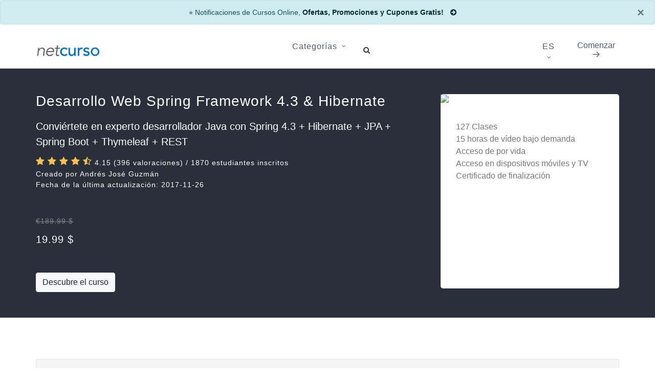

--- FILE ---
content_type: text/html; charset=UTF-8
request_url: https://netcurso.net/curso-spring-framework-4
body_size: 16447
content:

<!DOCTYPE html>
<html dir="ltr" lang="es">

<head>

	<meta http-equiv="content-type" content="text/html; charset=utf-8" />

	<meta name="title" content="Desarrollo Web Spring Framework 4.3 & Hibernate">
	<meta name="description" content="Conviértete en experto desarrollador Java con Spring 4.3 + Hibernate + JPA + Spring Boot + Thymeleaf + REST">

	<!-- Open Graph para Facebook -->
	<meta property="og:title" content="Desarrollo Web Spring Framework 4.3 & Hibernate">
	<meta property="og:url" content="https://netcurso.net/curso-spring-framework-4">
	<meta property="og:description" content="Conviértete en experto desarrollador Java con Spring 4.3 + Hibernate + JPA + Spring Boot + Thymeleaf + REST">
	<meta property="og:image" content="https://img-c.udemycdn.com/course/480x270/1185096_473e_4.jpg?Expires=1621693873&Signature=Np5rfvviQC~YpEVVoWJdVNMzc75NTjsBHvLudkNYkrkT6meMf2BWewLCTvfQZHb0p34HuXN118Qap4pM17EM3WVlNCQ6iPmuKICeoTC1MvAVERuIfwCzFLa8HMht3V1yPNbEA-x~HSl~D8RLK7OU0U2vSCK-9bTxuklut786vbQoslh3fmo1rWRaKUnXZiHQRy~g7broyfkAP5hs0UwfZd6eizyeBPiP-Xe4hSZfEdmwrNUoMBrrrl39VqAaaF1YJ8k8DsHyp6DIsKmIv9PvNobCs~FO4sWoo2FP006J37uzYEZjx6CkC8R8jHp3KvFskE5xF5VEXGvA2OitFF4CQg__&Key-Pair-Id=APKAITJV77WS5ZT7262A">
	<meta property="og:type" content="product">
	<meta property="og:site_name" content="Netcurso">
	<meta property="og:locale" content="es_ES">
	<meta property="product:price:amount" content="19.99">
	<meta property="product:price:currency" content="$">

	<!-- Marcado JSON-LD generado por el Asistente para el marcado de datos estructurados de Google. -->
	<script type="application/ld+json">
	{
	  "@context" : "http://schema.org",
	  "@type" : "Product",
	  "name" : "Desarrollo Web Spring Framework 4.3 & Hibernate",
	  "image" : "https://img-c.udemycdn.com/course/480x270/1185096_473e_4.jpg?Expires=1621693873&Signature=Np5rfvviQC~YpEVVoWJdVNMzc75NTjsBHvLudkNYkrkT6meMf2BWewLCTvfQZHb0p34HuXN118Qap4pM17EM3WVlNCQ6iPmuKICeoTC1MvAVERuIfwCzFLa8HMht3V1yPNbEA-x~HSl~D8RLK7OU0U2vSCK-9bTxuklut786vbQoslh3fmo1rWRaKUnXZiHQRy~g7broyfkAP5hs0UwfZd6eizyeBPiP-Xe4hSZfEdmwrNUoMBrrrl39VqAaaF1YJ8k8DsHyp6DIsKmIv9PvNobCs~FO4sWoo2FP006J37uzYEZjx6CkC8R8jHp3KvFskE5xF5VEXGvA2OitFF4CQg__&Key-Pair-Id=APKAITJV77WS5ZT7262A",
	  "description" : "Conviértete en experto desarrollador Java con Spring 4.3 + Hibernate + JPA + Spring Boot + Thymeleaf + REST",
	  "sku": "11324074",
  	  "mpn": "11324074",
	  "url" : "https://netcurso.net/curso-spring-framework-4",
	  "brand" : {
	    "@type" : "Brand",
	    "name" : "Andrés José Guzmán"
	  },
	  "offers" : {
	    "@type" : "Offer",
	    "price" : "19.99",
	    "url" :"https://netcurso.net/curso-spring-framework-4",
	    "availability" : "InStoreOnly",
	    "priceCurrency" : "$",
	    "priceValidUntil" : "2021-12-31"
	  },
	  "review" : {
	    "@type" : "Review",
	    "author" : {
	      "@type" : "Person",
	      "name" : "Andrés José Guzmán"
	    },
	    "reviewRating" : {
	      "@type" : "Rating",
	      "ratingValue" : "4.15",
	      "bestRating": "5",
	      "worstRating": "1"
	    }
	   },
	    "aggregateRating": {
	      "@type": "AggregateRating",
	      "ratingValue": "4.15",
	      "reviewCount": "396"
	    }
	}
	</script>

	<link rel="canonical" href="https://netcurso.net/curso-spring-framework-4">

		<!-- METADATO GOOGLE -->
	<meta name="google-site-verification" content="UUUrzelLiP4SdZhGBmoppXRIQAsM8KVCpMvg9Ibo0ZI" />
	
	<!-- Stylesheets
	============================================= -->
	<link href="//fonts.googleapis.com/css?family=Lato:300,400,400italic,600,700|Raleway:300,400,500,600,700|Crete+Round:400italic" rel="stylesheet" type="text/css" />
	<link rel="stylesheet" href="//files.netcurso.net/css/bootstrap.css" type="text/css" />
	<link rel="stylesheet" href="//files.netcurso.net/css/style.css" type="text/css" />
	<link rel="stylesheet" href="//files.netcurso.net/css/dark.css" type="text/css" />

	<!-- Home Demo Specific Stylesheet -->
	<link rel="stylesheet" href="//files.netcurso.net/css/interior-design.css" type="text/css" />

	<!-- Pet Demo Specific Stylesheet -->
	<link rel="stylesheet" href="//files.netcurso.net/css/pet.css" type="text/css" />

	<!-- Style Personalizados -->	
	<link rel="stylesheet" href="https://netcurso.net/css/22.css" type="text/css" />

	<link rel="stylesheet" href="https://netcurso.net/css/font-icons.css" type="text/css" />
	<link rel="stylesheet" href="//netcurso.net/css/font-icons.css" type="text/css" />
	<link rel="stylesheet" href="//files.netcurso.net/css/animate.css" type="text/css" />
	<link rel="stylesheet" href="//files.netcurso.net/css/magnific-popup.css" type="text/css" />

	<!-- Reader's Blog Demo Specific Fonts -->
	<link rel="stylesheet" href="//files.netcurso.net/css/fonts.css" type="text/css" />

	<link rel="stylesheet" href="//files.netcurso.net/css/responsive.css" type="text/css" />
	<meta name="viewport" content="width=device-width, initial-scale=1" />

	<link rel="stylesheet" href="//netcurso.net/colors.php?color=1c85e8" type="text/css" />

	<link rel="icon" type="image/png" href="//files.netcurso.net/images/favicon.png">


	<!-- Facebook Pixel Code -->
	<!-- <script async>
	  !function(f,b,e,v,n,t,s)
	  {if(f.fbq)return;n=f.fbq=function(){n.callMethod?
	  n.callMethod.apply(n,arguments):n.queue.push(arguments)};
	  if(!f._fbq)f._fbq=n;n.push=n;n.loaded=!0;n.version='2.0';
	  n.queue=[];t=b.createElement(e);t.async=!0;
	  t.src=v;s=b.getElementsByTagName(e)[0];
	  s.parentNode.insertBefore(t,s)}(window, document,'script',
	  'https://connect.facebook.net/en_US/fbevents.js');
	  fbq('init', '311392643068812');
	  fbq('track', 'PageView');
	</script>
	<noscript><img height="1" width="1" style="display:none"
	  src="https://www.facebook.com/tr?id=311392643068812&ev=PageView&noscript=1"
	/></noscript> -->
	<!-- End Facebook Pixel Code -->

	<!-- Cloudflare Web Analytics <script defer src='https://static.cloudflareinsights.com/beacon.min.js' data-cf-beacon='{"token": "61224cf4c6bc41edabc3eae460377b55"}'></script>End Cloudflare Web Analytics -->

	
	<!-- OFERTA -->
	<div id="cajaofertas"></div> 



	<!-- Document Title
	============================================= -->
	<title>Desarrollo Web Spring Framework 4.3 & Hibernate | Netcurso</title>

</head>

<body class="stretched side-push-panel" data-loader="8">

	
<div id="side-panel">

	<div id="side-panel-trigger-close" class="side-panel-trigger"><a href="#"><i class="icon-line-cross"></i></a></div>

	<div class="side-panel-wrap">

		<div class="widget clearfix">

			<h4 class="t300">Estudiantes nuevos<br>ingresar aquí:</h4>

			<center><img style="height: 50px;" src="//files.netcurso.net/images/u-udemy.png" alt="netcurso y udemy"></center>
			<br>
			
			<a href="https://click.linksynergy.com/deeplink?id=re1xT8rhYck&mid=39197&murl=https%3A%2F%2Fwww.udemy.com%2Fjoin%2Flogin-popup%2F" class="button button-rounded t400 btn-block center si-colored noleftmargin si-facebook" target="_blank">Udemy</a>

			<br>
			
			<div class="line line-sm"></div>
			<br>

			<center><img style="height: 25px;" src="//files.netcurso.net/images/domestika-logo.jpg" alt="netcurso y domestika"></center>
			<br>
			
			<a href="https://netcurso.net/domestika" class="button button-rounded t400 btn-block center si-colored noleftmargin si-facebook">Domestika</a>

			<br>
			
			<div class="line line-sm"></div>

			<h4 class="t300">Plataforma vieja de<br>Netcurso:</h4>

			<a href="//panel.netcurso.net/login" target="_blank" class="button button-rounded t400 btn-block center button-white button-light noleftmargin">Login</a>

		</div>

	</div>

</div>

	<!-- Document Wrapper
	============================================= -->
	<div id="wrapper" class="clearfix">

		<!-- Header
		============================================= -->
		<header id="header">

			
<div id="header-wrap">

	<div class="container clearfix">

		<div id="primary-menu-trigger"><i class="icon-reorder"></i></div>

		<div class="row justify-content-xl-between justify-content-lg-between clearfix">

			<div class="col-lg-2 col-12 d-flex align-self-center">
				<!-- Logo
				============================================= -->
				<div id="logo">
					<a href="//netcurso.net/" class="standard-logo"><img src="//files.netcurso.net/images/logo_nc.png" alt="logo netcurso"></a>
					<a href="//netcurso.net/" class="retina-logo"><img src="//files.netcurso.net/images/logo_nc2x.png" alt="logo netcurso"></a>
				</div><!-- #logo end -->

			</div>

			<div class="col-lg-8 col-12 d-xl-flex d-lg-flex justify-content-xl-center justify-content-lg-center">
				<!-- Primary Navigation
				============================================= -->
				<nav id="primary-menu" class="with-arrows fnone clearfix">

					<ul>
						<!--<li class="current"><a href="#"><div>Inicio</div></a></li>-->
						<li class=""><a href="#"><div>Categorías</div></a>
							<ul>
								<li><a href="//netcurso.net/categorias?id=9&cat=Desarrollo Personal&p=1"><div>Desarrollo Personal</div></a></li>
								<li><a href="//netcurso.net/categorias?id=1&cat=Diseño&p=1"><div>Diseño</div></a></li>
								<li><a href="//netcurso.net/categorias?id=11&cat=Enseñanzas y Académicas&p=1"><div>Enseñanzas y Académicas</div></a></li>
								<li><a href="//netcurso.net/categorias?id=5&cat=Estilo de Vida&p=1"><div>Estilo de Vida</div></a></li>
								<li><a href="//netcurso.net/categorias?id=10&cat=Fotografía&p=1"><div>Fotografía</div></a></li>
								<li><a href="//netcurso.net/categorias?id=4&cat=Informática y Software&p=1"><div>Informática y Software</div></a></li>
								<li><a href="//netcurso.net/categorias?id=6&cat=Marketing&p=1"><div>Marketing</div></a></li>
								<li><a href="//netcurso.net/categorias?id=7&cat=Música&p=1"><div>Música</div></a></li>
								<li><a href="//netcurso.net/categorias?id=0&cat=Negocios&p=1"><div>Negocios</div></a></li>
								<li><a href="//netcurso.net/categorias?id=8&cat=Oficina y Productividad&p=1"><div>Oficina y Productividad</div></a></li>
								<li><a href="//netcurso.net/categorias?id=2&cat=Programación&p=1"><div>Programación</div></a></li>
								<li><a href="//netcurso.net/categorias?id=3&cat=Salud y Fitness&p=1"><div>Salud y Fitness</div></a></li>
							</ul>
						</li>
						<!--<<li class=""><a href="//netcurso.net/nosotros"><div>Nosotros</div></a></li>
						<li class=""><a href="//netcurso.net/faqs"><div>FAQs</div></a></li>
						li class=""><a href="//netcurso.net/blog"><div>Blog</div></a></li>
						<li class=""><a href="//netcurso.net/contacto"><div>Contacto</div></a></li>-->
						<!--<li class=""><a href="coursera/"><div class="text-primary">Coursera</div></a></li>
						<li class=""><a href="domestika/"><div class="text-danger">Domestika</div></a></li>-->
					</ul>

					<!-- Top Search
					============================================= -->
					<div id="top-search" class="d-none d-lg-block">
						<a href="#" id="top-search-trigger"><i class="icon-search3"></i><i class="icon-line-cross"></i></a>
						<form action="buscar" method="get">
							<input type="text" name="nombrec" class="typeahead form-control" value="" placeholder="Buscar un curso..">
							<input type="hidden" name="pagina" value="1">
							<input type="submit" name="bsearch" class="hidden">
						</form>
					</div><!-- #top-search end -->

				</nav><!-- #primary-menu end -->
			</div>

			<div class="col-lg-2 d-none d-lg-inline-flex d-xl-inline-flex justify-content-end nomargin">
				<nav id="primary-menu" class="with-arrows fnone clearfix">
					<ul>
						<li><a href="#"><div>ES</div></a>
							<ul>
								<li><a href="en/"><img src="//files.netcurso.net/images/icons/flags/usa.png" alt="usa"> EN</a></li>
								<li><a href="fr/"><img src="//files.netcurso.net/images/icons/flags/french.png" alt="French"> FR</a></li>
								<li><a href="it/"><img src="//files.netcurso.net/images/icons/flags/italian.png" alt="Italian"> IT</a></li>
								<li><a href="de/"><img src="//files.netcurso.net/images/icons/flags/german.png" alt="German"> DE</a></li>
								<li><a href="pt/"><img src="//files.netcurso.net/images/icons/flags/portugal.png" alt="portugal"> PT</a></li>
								<li><a href="tr/"><img src="//files.netcurso.net/images/icons/flags/turky.png" alt="portugal"> TR</a></li>
								<li><a href="ja/"><img src="//files.netcurso.net/images/icons/flags/japon.png" alt="japon"> JA</a></li>
							</ul>
						</li>
					</ul>
				</nav>
				<!-- Top Search
				============================================= -->
				<div id="side-panel-trigger" class="side-panel-trigger">
					<a href="#" class="d-block d-lg-none"><i class="icon-line-lock"></i></a>
					<a href="#" class="d-none d-lg-block">Comenzar <i class="icon-line-arrow-right"></i></a>
				</div><!-- #top-search end -->
			</div>
			<a href="#" class="d-block d-lg-none mobile-side-panel side-panel-trigger"><i class="icon-line-arrow-right"></i></a>
		</div>
	</div>

</div>
			<style>
				.descri p {
					font-size: 18px;
					line-height: 0;

				}
			</style>

		</header><!-- #header end -->

		<!-- Page Title
		============================================= -->
		<section id="page-title" style="background: linear-gradient(#29303B, #29303B, #29303B); padding: 50px 0 0 0; color: white">

			<div class="container clearfix">
				<div class="col_two_third">
					<h1 class="t400 nott" style="color: white" >Desarrollo Web Spring Framework 4.3 & Hibernate</h1>
					<h2 class="t300 nott" style="color: white; font-size: 20px; margin-top: 20px; margin-bottom: 10px;">Conviértete en experto desarrollador Java con Spring 4.3 + Hibernate + JPA + Spring Boot + Thymeleaf + REST</h2>
					<div class="clear"></div>

					<div style="font-size: 14px; font-weight: 100;" class="ls1">
														<i style="color:#F4C150; font-size: 18px;"  class="icon-star3"></i>
															<i style="color:#F4C150; font-size: 18px;"  class="icon-star3"></i>
															<i style="color:#F4C150; font-size: 18px;"  class="icon-star3"></i>
															<i style="color:#F4C150; font-size: 18px;"  class="icon-star3"></i>
															<i style="color:#F4C150; font-size: 18px;"  class="icon-star-half-full"></i>
							4.15 (396 valoraciones) / 1870 estudiantes inscritos<br>Creado por Andrés José Guzmán 
							
							<!-- FLECHA ABAJO -->
							<a href="#" data-scrollto="#instructor" data-offset="100" class="dark"><i class="icon-arrow-down2 infinite animated fadeInDown" style="color:#F4C150;"></i></a>
							
							<br>Fecha de la última actualización: 2017-11-26						<div class="tleft topmargin bottommargin"> 
							
																		<strike class="t300" style="color: gray" >€189.99 $</strike>
										<span style="font-size: 20px; color: white" class="t500">
										19.99 $										</span> 						</div>
						<a href="https://click.linksynergy.com/link?id=re1xT8rhYck&offerid=507388.&type=2&murl=https%3A%2F%2Fwww.udemy.com%2Fcurso-spring-framework-4%2F" target="_blank"><button type="button" class="btn btn-light">Descubre el curso</button></a>
					</div>

				</div>
				<div class="col_one_third col_last">
					<div class="feature-box media-box fbox-bg" style="background: white; height: 380px">

					<img src="https://img-c.udemycdn.com/course/480x270/1185096_473e_4.jpg?Expires=1621693873&Signature=Np5rfvviQC~YpEVVoWJdVNMzc75NTjsBHvLudkNYkrkT6meMf2BWewLCTvfQZHb0p34HuXN118Qap4pM17EM3WVlNCQ6iPmuKICeoTC1MvAVERuIfwCzFLa8HMht3V1yPNbEA-x~HSl~D8RLK7OU0U2vSCK-9bTxuklut786vbQoslh3fmo1rWRaKUnXZiHQRy~g7broyfkAP5hs0UwfZd6eizyeBPiP-Xe4hSZfEdmwrNUoMBrrrl39VqAaaF1YJ8k8DsHyp6DIsKmIv9PvNobCs~FO4sWoo2FP006J37uzYEZjx6CkC8R8jHp3KvFskE5xF5VEXGvA2OitFF4CQg__&Key-Pair-Id=APKAITJV77WS5ZT7262A" alt="Netcurso-curso-spring-framework-4">
					
					<ul class="allmargin-sm" style="list-style:none;">
						<li><span style="font-size: 16px;">127 Clases</span></li>
						<li><span style="font-size: 16px;" class="nomargin">15 horas de vídeo bajo demanda</span></li>
						<li><span style="font-size: 16px;" class="nomargin"> Acceso de por vida</span></li>
						<li><span style="font-size: 16px;" class="nomargin">Acceso en dispositivos móviles y TV</span></li>
						<li><span style="font-size: 16px;" class="nomargin">Certificado de finalización</span></li>
					</ul>
					</div>
				</div>



			</div>

		</section><!-- #page-title end -->

		<!-- Content
		============================================= -->
		<section id="content">

			<div class="content-wrap">

				<div class="container clearfix">

					<div class="promo promo-light bottommargin divcenter" style="border: 1px solid #DEDFE0; padding: 30px;">
						<div class="title-left bottommargin-sm">
							<h3 class="t300" style="font-weight: 300">Lo que aprenderás</h3>
						</div>

												<div class="row">
							<div class="col-lg-6">
								<ul class="iconlist">
																			<li style="font-size: 18px; margin-bottom: 10px;"><i class="icon-line-check"></i>Al finalizar el curso, serás capaz de desarrollar aplicaciones web utilizando Spring Framework & Hibernate.</li>
																			<li style="font-size: 18px; margin-bottom: 10px;"><i class="icon-line-check"></i>Comprende la arquitectura del modelo MVC (Modelo–vista–controlador)</li>
																			<li style="font-size: 18px; margin-bottom: 10px;"><i class="icon-line-check"></i>Aprende los diversos componentes y APIs como el patrón de Inversión de control (IoC), Interceptores HTTP, Programación orintada a aspectos (AOP), operaciones de base de datos utilizando Spring Data (Acceso a Datos) implementando el patrón DAO con Hibernate y JPA 2.</li>
																			<li style="font-size: 18px; margin-bottom: 10px;"><i class="icon-line-check"></i>Manejo de formularios y validaciones de datos, Seguridad, REST, Ajax y mucho más.</li>
																			<li style="font-size: 18px; margin-bottom: 10px;"><i class="icon-line-check"></i>Este curso es una solución costo-efectiva y en tu idioma, para que aprendas a desarrollar aplicaciones Spring utilizando los IDEs más importante del mercado Eclipse STS (Spring Tool Suit)  y IntelliJ IDEA con maven</li>
																			<li style="font-size: 18px; margin-bottom: 10px;"><i class="icon-line-check"></i>Soporte CONTÍNUO con profesor online, PROFESOR RESPONSABLE, publica tus dudas y responderé en menos de 8 horas.</li>
																			<li style="font-size: 18px; margin-bottom: 10px;"><i class="icon-line-check"></i>Puedes descargar todos los materiales, código fuentes y PDFs. Perfecto para APRENDIZAJE y ANÁLISIS offline.</li>
																			<li style="font-size: 18px; margin-bottom: 10px;"><i class="icon-line-check"></i>Se agregan nuevos videos cada mes, siempre tendrá acceso a contenido ACTUALIZADO!</li>
																	</ul>
								
							</div>
							<div class="col-lg-6">

								<ul class="iconlist">
																			<li style="font-size: 18px; margin-bottom: 10px;"><i class="icon-line-check"></i>Vídeos de alta definición complementados con materiales PDF eWorkshop (incluye códigos, vídeos y PDFs)</li>
																			<li style="font-size: 18px; margin-bottom: 10px;"><i class="icon-line-check"></i>Aumenta tus oportunidades laborales como desarrollador Spring.</li>
																			<li style="font-size: 18px; margin-bottom: 10px;"><i class="icon-line-check"></i>Acceso 24 horas para que aprendas a tu propio ritmo y en español.</li>
																			<li style="font-size: 18px; margin-bottom: 10px;"><i class="icon-line-check"></i>Certificados con aplicaciones internacionales y validez en LinkedIn.</li>
																			<li style="font-size: 18px; margin-bottom: 10px;"><i class="icon-line-check"></i>Desarrolla una completa aplicación CRUD con Spring MVC, Hibernate y Seguridad (autenticación y autorización).</li>
																			<li style="font-size: 18px; margin-bottom: 10px;"><i class="icon-line-check"></i>Desarrolla una aplicación Ecommerce, tienda online con carrito de compras.</li>
																			<li style="font-size: 18px; margin-bottom: 10px;"><i class="icon-line-check"></i>Desarrolla una aplicación de facturación completa usando Spring Boot + JPA + jQuery + Rest.</li>
																			<li style="font-size: 18px; margin-bottom: 10px;"><i class="icon-line-check"></i>Adquiere las destrezas necesarias para poder crear aplicaciones de calidad con Spring sin duda te pone un paso adelante y abre un abanico de oportunidades.</li>
																	</ul>
								
							</div>
						</div>
					</div>

					<h3 class="t300" style="font-weight: 300">Descripción</h3>
					<div class="descri"><p>El curso entrega las bases necesarias para desarrollar aplicaciones con Spring Framework 4, implementando el patrón de arquitectura MVC, Interceptores, Contexto e Inyección de Dependencia (DI), formularios y validación, componentes de persistencia con Hibernate y JPA 2, Web Service REST, AOP, Seguridad  (Auth, Roles, Permisos etc), Spring Boot, Thymeleaf, Ajax con jQuery, PDF, Excel, Uploads de archivos y mucho más.</p>

<p>Todos los materiales del curso están en español y al finalizar recibes un diploma UDEMY digital certificando tu aprobación con validez internacional y LinkedIn.</p>











































<p><strong>Competencias que podrás desarrollar</strong><br> Arquitectura MVC, Anotaciones, Inyección de dependencias, IoC, Beans, Autowiring, Controllers Spring, Ajax, REST, Form handling, Validaciones, Sesiones HTTP, ORM Hibernate, JDBC, HibernateTemplate, Dao Support, Transaction management, Open session in View, Spring Security, PDF, Excel, Spring Boot, Thymeleaf, Uploads y más.</p>



















































































































<p>100% online mediante probadas herramientas de educación online, curso muy didáctico e interactivo (garantizado) que incluyen excelentes y dinámicos Videos en HD paso a paso junto a documentación/materiales en PDF en español, incluye resolución dudas que vayan teniendo y discutir los temas de cada sección con el profesor, con materiales de calidad y ejercicios didácticos paso a paso, trabajos de laboratorio prácticos (entre ellos un completo ejemplo e-commerce y carro de compras), presentaciones, etc.</p>





























































































<p><strong>¿Porqué elegir nuestros cursos?</strong><br></p>































































































<ul><li>Acceso 7 x 24 a nuestra Plataforma e-learning.

  </li><li>Videos HD paso a paso 100% en español.

  </li><li>Material de estudio eWorkshop PDF paso a paso, descargables e imprimibles en español.

  </li><li>Soporte online con profesor Java</li><li>Al finalizar recibes un certificado digital</li><li>Somos pioneros en brindarte este tipo de acceso para darte la libertad que necesitas para estudiar, donde quiera que te encuentres.

  </li><li>Excelente relación calidad-precio.

  </li><li>Conocimiento aplicable a proyectos reales del mercado laboral.

  </li><li>Atención rápida y satisfactoria a las dudas por parte del profesor.

  </li><li>Interactividad del curso ya que contiene foros y comunicación para resolver dudas.

  </li><li>Los mejores comentarios y testimonios de nuestros alumnos.</li></ul>

<p>











</p></div>

					<div class="clear"></div>
					<div class="topmargin">
						

						<center>
							<a href="https://click.linksynergy.com/link?id=re1xT8rhYck&offerid=507388.&type=2&murl=https%3A%2F%2Fwww.udemy.com%2Fcurso-spring-framework-4%2F" target="_blank" ><button type="button" class="btn btn-dark">Descubre el curso</button></a>
							<br><br>
							<span>en</span>
							<br>
							<img src="//files.netcurso.net/images/udemy.png" height="50" >
						</center>
					</div>
					
				</div>

				<!--<div class="text-center my-5">
				  <a href="https://netcurso.net/domestika/"><img src="//files.netcurso.net/images/dk-creativo.png" class="rounded" alt="creativo domestika"></a>-->
				</div>

				<div class="promo promo-light promo-full footer-stick" style="padding: 60px 0 !important; margin-top: 50px;">
					<div class="container clearfix">
						<h3 class="ls-1"><span>netcurso.net free.</span> La mayor selección de cursos gratis del mundo</h3>
						<span class="text-black-50">
							Elija entre más de 8,000 cursos en línea con nuevas adiciones publicadas cada mes.</span>
						<a href="//free.netcurso.net/" class="button button-xlarge button-rounded nott ls0 t400">Comenzar</a>
					</div>
				</div>



				<!-- Los estudiantes están viendo -->
				<div class="container clearfix" style="padding-top: 150px;">

					<div class="title-left">
						<h3 class="t300">Los estudiantes también compraron</h3>
					</div>

											
						<div id="oc-portfolio" class="owl-carousel portfolio-carousel carousel-widget" data-margin="20" data-nav="true" data-pagi="true" data-items-xs="1" data-items-sm="2" data-items-lg="4" data-items-xl="5">

													
							<div class="oc-item">
								<div class="feature-box media-box fbox-bg">
									<div class="fbox-media">
										<a href="//netcurso.net/angular-2-fernando-herrera"><img class="image_fade" src="https://img-c.udemycdn.com/course/480x270/1075334_8b5f_4.jpg?Expires=1621685081&Signature=d-xYOHLsH2GocCgy-3CYgmYvUSYd26NPaEOPsvh~Z5bRBLHs8PpND4AcISXG5er4zlTjwP7~05hSaBVcSweHi43OdCkxSRsMyh3ebl~iUfvcvou4DTLNK36SIJRegJ7wCPhnOqPVSWFBTuA3CtKvFs2ISAP5cuXcKUKGA-PwUvHgELpQXbQCJu0xp4YVTztxUFo5uCNvyOOp8d59B0vrKvcAe4RgVkNd~gc35sTGJfrXju5LdChqxFfGbT2y-fHhOhOfdNe-8MfFac5Ox3Us~TjkjnZsAtfm6v8XPUpFvnW75lW3KU8ORJsU5K1XRF40-wdhfII0cBCnruF4Kjermw__&Key-Pair-Id=APKAITJV77WS5ZT7262A" alt="Netcurso-angular-2-fernando-herrera"></a>
									</div>
									<div class="fbox-desc noborder">
										<a href="//netcurso.net/angular-2-fernando-herrera"><h3 class="nott ls0 t600 truncar1">Angular: De cero a experto (Legacy)</h3></a>
										<div style="margin-top: 15px;" class="truncar">
											<span style="color:gray" class="subtitle t300 ls0">Fernando Herrera</span>
										</div>
																				
										<div style="margin-top: 15px; margin-bottom: 20px;" class="white-section">
																								<i style="color:#F4C150;"  class="icon-star3"></i>
																									<i style="color:#F4C150;"  class="icon-star3"></i>
																									<i style="color:#F4C150;"  class="icon-star3"></i>
																									<i style="color:#F4C150;"  class="icon-star3"></i>
																									<i style="color:#F4C150;"  class="icon-star-half-full"></i>
																							<span class="t600">4.63 </span><span class="t300">(24801)</span> 
										</div>

										<div class="tright">
																									<strike style="margin-right: 5px;" class="t300">€199.99 $ 													</strike> 
													<span style="font-size: 20px;" class="t500">
													19.99 $													</span> 										</div>


									</div>
								</div>
							</div>

													
							<div class="oc-item">
								<div class="feature-box media-box fbox-bg">
									<div class="fbox-media">
										<a href="//netcurso.net/desarrollo-web-completo-con-html5-css3-js-php-y-mysql"><img class="image_fade" src="https://img-b.udemycdn.com/course/480x270/980450_7fc0_3.jpg?secure=0vp1Uddh6luheSllu4i8kA%3D%3D%2C1621685086" alt="Netcurso-desarrollo-web-completo-con-html5-css3-js-php-y-mysql"></a>
									</div>
									<div class="fbox-desc noborder">
										<a href="//netcurso.net/desarrollo-web-completo-con-html5-css3-js-php-y-mysql"><h3 class="nott ls0 t600 truncar1">Desarrollo Web Completo con HTML5, CSS3, JS AJAX PHP y MySQL</h3></a>
										<div style="margin-top: 15px;" class="truncar">
											<span style="color:gray" class="subtitle t300 ls0">Juan Pablo De la torre Valdez</span>
										</div>
																				
										<div style="margin-top: 15px; margin-bottom: 20px;" class="white-section">
																								<i style="color:#F4C150;"  class="icon-star3"></i>
																									<i style="color:#F4C150;"  class="icon-star3"></i>
																									<i style="color:#F4C150;"  class="icon-star3"></i>
																									<i style="color:#F4C150;"  class="icon-star3"></i>
																									<i style="color:#F4C150;"  class="icon-star-half-full"></i>
																							<span class="t600">4.68 </span><span class="t300">(28881)</span> 
										</div>

										<div class="tright">
																									<strike style="margin-right: 5px;" class="t300">€199.99 $ 													</strike> 
													<span style="font-size: 20px;" class="t500">
													19.99 $													</span> 										</div>


									</div>
								</div>
							</div>

													
							<div class="oc-item">
								<div class="feature-box media-box fbox-bg">
									<div class="fbox-media">
										<a href="//netcurso.net/programacion-de-android-desde-cero"><img class="image_fade" src="https://img-c.udemycdn.com/course/480x270/957106_270f_6.jpg?Expires=1621685092&Signature=YwWe511d8wiqbtzhuXqo1Qum7v8utbW3kMWJgCtjZryalM-yW88LKqFNpvLjyA~XQG-TX~xJK8vTbwUhn8rMQqL5Ic0Gv6Jc9ltzsGQp1sRsF7j9~CNubCVMhVOjCcq~~B4M45ahPUQksZEfUXM0FlmVfqMyclwykQmRt8DArvEH4G8C0~6XHXtUJeIflLqKcW9~dIyeMoN1mkubnej2eUgz9kJ53vmuzwd84HXNx~LS8th2HhGToy~O0tTiwTv-nDaWBnOz5FQ2knc7wg8FFZi-59ai-TH2B6iqBtXgS3RJLlRxNu3xl-mhwR13MarlKS6ugOQiUbnZ8YMyA44~OQ__&Key-Pair-Id=APKAITJV77WS5ZT7262A" alt="Netcurso-programacion-de-android-desde-cero"></a>
									</div>
									<div class="fbox-desc noborder">
										<a href="//netcurso.net/programacion-de-android-desde-cero"><h3 class="nott ls0 t600 truncar1">Programación de Android desde Cero +35 horas Curso COMPLETO</h3></a>
										<div style="margin-top: 15px;" class="truncar">
											<span style="color:gray" class="subtitle t300 ls0">Jose Javier Villena</span>
										</div>
																				
										<div style="margin-top: 15px; margin-bottom: 20px;" class="white-section">
																								<i style="color:#F4C150;"  class="icon-star3"></i>
																									<i style="color:#F4C150;"  class="icon-star3"></i>
																									<i style="color:#F4C150;"  class="icon-star3"></i>
																									<i style="color:#F4C150;"  class="icon-star3"></i>
																									<i style="color:#F4C150;"  class="icon-star-half-full"></i>
																							<span class="t600">4.15 </span><span class="t300">(15376)</span> 
										</div>

										<div class="tright">
																									<strike style="margin-right: 5px;" class="t300">€199.99 $ 													</strike> 
													<span style="font-size: 20px;" class="t500">
													19.99 $													</span> 										</div>


									</div>
								</div>
							</div>

													
							<div class="oc-item">
								<div class="feature-box media-box fbox-bg">
									<div class="fbox-media">
										<a href="//netcurso.net/universidad-java-especialista-en-java-desde-cero-a-master"><img class="image_fade" src="https://img-c.udemycdn.com/course/480x270/1265942_7e2f_19.jpg?Expires=1621685102&Signature=[base64]~KRXzyEoiV10W9k7MsxIH78OTKVLvchWzAebLuJk-fTcavuYQ1xduilpBfShT66GBNA__&Key-Pair-Id=APKAITJV77WS5ZT7262A" alt="Netcurso-universidad-java-especialista-en-java-desde-cero-a-master"></a>
									</div>
									<div class="fbox-desc noborder">
										<a href="//netcurso.net/universidad-java-especialista-en-java-desde-cero-a-master"><h3 class="nott ls0 t600 truncar1">Universidad Java 2021 - De Cero a Experto! +100 hrs</h3></a>
										<div style="margin-top: 15px;" class="truncar">
											<span style="color:gray" class="subtitle t300 ls0">Global Mentoring Ing. Ubaldo Acosta</span>
										</div>
																				
										<div style="margin-top: 15px; margin-bottom: 20px;" class="white-section">
																								<i style="color:#F4C150;"  class="icon-star3"></i>
																									<i style="color:#F4C150;"  class="icon-star3"></i>
																									<i style="color:#F4C150;"  class="icon-star3"></i>
																									<i style="color:#F4C150;"  class="icon-star3"></i>
																									<i style="color:#F4C150;"  class="icon-star-half-full"></i>
																							<span class="t600">4.74 </span><span class="t300">(23963)</span> 
										</div>

										<div class="tright">
																									<strike style="margin-right: 5px;" class="t300">€19.99 $ 													</strike> 
													<span style="font-size: 20px;" class="t500">
													19.99 $													</span> 										</div>


									</div>
								</div>
							</div>

													
							<div class="oc-item">
								<div class="feature-box media-box fbox-bg">
									<div class="fbox-media">
										<a href="//netcurso.net/python-3-al-completo-desde-cero"><img class="image_fade" src="https://img-c.udemycdn.com/course/480x270/882422_0549_11.jpg?Expires=1621685716&Signature=HvFqXSUTRkBKsDetscedn0JPsdai3lUpBPtSJU4xKvT7YJKkA1S2ZbicPcjsieJj7WrIzHFtS~[base64]~RPShKf9kv98oc7V-HDSdsBmXPA__&Key-Pair-Id=APKAITJV77WS5ZT7262A" alt="Netcurso-python-3-al-completo-desde-cero"></a>
									</div>
									<div class="fbox-desc noborder">
										<a href="//netcurso.net/python-3-al-completo-desde-cero"><h3 class="nott ls0 t600 truncar1">Curso Maestro de Python 3: Aprende Desde Cero</h3></a>
										<div style="margin-top: 15px;" class="truncar">
											<span style="color:gray" class="subtitle t300 ls0">Héctor Costa Guzmán</span>
										</div>
																				
										<div style="margin-top: 15px; margin-bottom: 20px;" class="white-section">
																								<i style="color:#F4C150;"  class="icon-star3"></i>
																									<i style="color:#F4C150;"  class="icon-star3"></i>
																									<i style="color:#F4C150;"  class="icon-star3"></i>
																									<i style="color:#F4C150;"  class="icon-star3"></i>
																									<i style="color:#F4C150;"  class="icon-star-half-full"></i>
																							<span class="t600">4.61 </span><span class="t300">(18009)</span> 
										</div>

										<div class="tright">
																									<strike style="margin-right: 5px;" class="t300">€199.99 $ 													</strike> 
													<span style="font-size: 20px;" class="t500">
													19.99 $													</span> 										</div>


									</div>
								</div>
							</div>

												</div>

												
						<div id="oc-portfolio" class="owl-carousel portfolio-carousel carousel-widget" data-margin="20" data-nav="true" data-pagi="true" data-items-xs="1" data-items-sm="2" data-items-lg="4" data-items-xl="5">

													
							<div class="oc-item">
								<div class="feature-box media-box fbox-bg">
									<div class="fbox-media">
										<a href="//netcurso.net/master-programacion-de-videojuegos-con-unity-5-y-csharp"><img class="image_fade" src="https://img-c.udemycdn.com/course/480x270/371090_f92b_6.jpg?Expires=1621685723&Signature=bd1BDgZhsXhZhjj7~rejZOAsQhWUF03JAvGyAUQkcakozh4rvGBeySy2iBWLhYtYYtcb8KvE~0pJMl3q4VpyDFIk~gUfJ0-YgxGN79t~bbDozzplS3RxeLdBPDZdC3OXnbGq9R8xA-3YVh6QS98hC7mAfoNcbrt2TqURJEptL2jafcf5K6rgFZrHOkiKaDnkiU~IWLlbbaqLkCT-CA2LwS8uP9ESbFgKjucwiwZaE~gOanh5MgH9Bvf5AJ4WywUZ5ZCI-8wXjvOi1yNNCwXvv-bdpU-TaY8nUXkJDONURQXFrUXJRAKASmMpThqKkL5Wj14bTgiCoXspS-KU7PmWSg__&Key-Pair-Id=APKAITJV77WS5ZT7262A" alt="Netcurso-master-programacion-de-videojuegos-con-unity-5-y-csharp"></a>
									</div>
									<div class="fbox-desc noborder">
										<a href="//netcurso.net/master-programacion-de-videojuegos-con-unity-5-y-csharp"><h3 class="nott ls0 t600 truncar1">Máster en Programación de Videojuegos con Unity® 2021 y C#</h3></a>
										<div style="margin-top: 15px;" class="truncar">
											<span style="color:gray" class="subtitle t300 ls0">Mariano Rivas</span>
										</div>
																				
										<div style="margin-top: 15px; margin-bottom: 20px;" class="white-section">
																								<i style="color:#F4C150;"  class="icon-star3"></i>
																									<i style="color:#F4C150;"  class="icon-star3"></i>
																									<i style="color:#F4C150;"  class="icon-star3"></i>
																									<i style="color:#F4C150;"  class="icon-star3"></i>
																									<i style="color:#F4C150;"  class="icon-star-half-full"></i>
																							<span class="t600">4.58 </span><span class="t300">(12089)</span> 
										</div>

										<div class="tright">
																									<strike style="margin-right: 5px;" class="t300">€189.99 $ 													</strike> 
													<span style="font-size: 20px;" class="t500">
													19.99 $													</span> 										</div>


									</div>
								</div>
							</div>

													
							<div class="oc-item">
								<div class="feature-box media-box fbox-bg">
									<div class="fbox-media">
										<a href="//netcurso.net/master-en-javascript-aprender-js-jquery-angular-nodejs-y-mas"><img class="image_fade" src="https://img-b.udemycdn.com/course/480x270/1337000_0d99.jpg?secure=Mfb21bfGprmNc0AyvikeYA%3D%3D%2C1621685733" alt="Netcurso-master-en-javascript-aprender-js-jquery-angular-nodejs-y-mas"></a>
									</div>
									<div class="fbox-desc noborder">
										<a href="//netcurso.net/master-en-javascript-aprender-js-jquery-angular-nodejs-y-mas"><h3 class="nott ls0 t600 truncar1">Master en JavaScript: Aprender JS, jQuery, Angular, NodeJS</h3></a>
										<div style="margin-top: 15px;" class="truncar">
											<span style="color:gray" class="subtitle t300 ls0">Víctor Robles</span>
										</div>
																				
										<div style="margin-top: 15px; margin-bottom: 20px;" class="white-section">
																								<i style="color:#F4C150;"  class="icon-star3"></i>
																									<i style="color:#F4C150;"  class="icon-star3"></i>
																									<i style="color:#F4C150;"  class="icon-star3"></i>
																									<i style="color:#F4C150;"  class="icon-star3"></i>
																									<i style="color:#F4C150;"  class="icon-star-half-full"></i>
																							<span class="t600">4.51 </span><span class="t300">(19278)</span> 
										</div>

										<div class="tright">
																									<strike style="margin-right: 5px;" class="t300">€199.99 $ 													</strike> 
													<span style="font-size: 20px;" class="t500">
													19.99 $													</span> 										</div>


									</div>
								</div>
							</div>

													
							<div class="oc-item">
								<div class="feature-box media-box fbox-bg">
									<div class="fbox-media">
										<a href="//netcurso.net/diseno-web-desde-cero"><img class="image_fade" src="https://img-c.udemycdn.com/course/480x270/809410_4666_6.jpg?Expires=1621685737&Signature=WGQjCJWTy8~oHACeZzV0T9K6RGJWS4Px8fxyn-IRQIwkW0AU2biLHAxcQBMLf05hm8bhQGQFYOB2UNmnNIucbrd-GQtK4szaxbmU8I4oejzm~4KcXeSh3SZF~[base64]&Key-Pair-Id=APKAITJV77WS5ZT7262A" alt="Netcurso-diseno-web-desde-cero"></a>
									</div>
									<div class="fbox-desc noborder">
										<a href="//netcurso.net/diseno-web-desde-cero"><h3 class="nott ls0 t600 truncar1">Diseño Web Desde Cero a Avanzado 45h Curso COMPLETO</h3></a>
										<div style="margin-top: 15px;" class="truncar">
											<span style="color:gray" class="subtitle t300 ls0">Jose Javier Villena</span>
										</div>
																				
										<div style="margin-top: 15px; margin-bottom: 20px;" class="white-section">
																								<i style="color:#F4C150;"  class="icon-star3"></i>
																									<i style="color:#F4C150;"  class="icon-star3"></i>
																									<i style="color:#F4C150;"  class="icon-star3"></i>
																									<i style="color:#F4C150;"  class="icon-star3"></i>
																									<i style="color:#F4C150;"  class="icon-star-half-full"></i>
																							<span class="t600">4.57 </span><span class="t300">(10364)</span> 
										</div>

										<div class="tright">
																									<strike style="margin-right: 5px;" class="t300">€199.99 $ 													</strike> 
													<span style="font-size: 20px;" class="t500">
													19.99 $													</span> 										</div>


									</div>
								</div>
							</div>

													
							<div class="oc-item">
								<div class="feature-box media-box fbox-bg">
									<div class="fbox-media">
										<a href="//netcurso.net/diseno-web"><img class="image_fade" src="https://img-c.udemycdn.com/course/480x270/782428_b5cf_4.jpg?Expires=1621685740&Signature=DIXoyp7FRw2fbrU1UfD0T~Ftp~RLv66Nhl8WUikVTJ6i3VGoaxDNoyMFAjUtoz71dB9M2wDT1xLjyCiOZc4rCJCDG84etg5~[base64]~QCBMmb89D-7CUo7-9M3iPAcY0pAzPrw__&Key-Pair-Id=APKAITJV77WS5ZT7262A" alt="Netcurso-diseno-web"></a>
									</div>
									<div class="fbox-desc noborder">
										<a href="//netcurso.net/diseno-web"><h3 class="nott ls0 t600 truncar1">Diseño Web Profesional El Curso Completo, Práctico y desde 0</h3></a>
										<div style="margin-top: 15px;" class="truncar">
											<span style="color:gray" class="subtitle t300 ls0">Carlos Arturo Esparza</span>
										</div>
																				
										<div style="margin-top: 15px; margin-bottom: 20px;" class="white-section">
																								<i style="color:#F4C150;"  class="icon-star3"></i>
																									<i style="color:#F4C150;"  class="icon-star3"></i>
																									<i style="color:#F4C150;"  class="icon-star3"></i>
																									<i style="color:#F4C150;"  class="icon-star3"></i>
																									<i style="color:#F4C150;"  class="icon-star-half-full"></i>
																							<span class="t600">4.66 </span><span class="t300">(12452)</span> 
										</div>

										<div class="tright">
																									<strike style="margin-right: 5px;" class="t300">€199.99 $ 													</strike> 
													<span style="font-size: 20px;" class="t500">
													19.99 $													</span> 										</div>


									</div>
								</div>
							</div>

													
							<div class="oc-item">
								<div class="feature-box media-box fbox-bg">
									<div class="fbox-media">
										<a href="//netcurso.net/php-y-mysql"><img class="image_fade" src="https://img-c.udemycdn.com/course/480x270/672600_1def_7.jpg?Expires=1621685745&Signature=Yus8KI4ZJxuO0H-b0S4s8Euyj5CNcYm2UbyDuk4169DS8oGkik3u-8sy0rgFF2H8xmmDu9Zw-iMkSzmW~KHVF~Bv1AwDoiSItmHSPEL1-fBnIlTekL5qV-70nRgaCojElA5l0KeIhKinF-ve2HSQ5bAkMsJvzi3ALsjwRRbxd~SHk6se2G41oeGEVkVh4RpYI10M~uLTGZ7oHUbG86JRoGLckvwzeOSalRFdABS3PXvg~dxDED7aCMrYfNfiFtbDWbq~FnHdGL~5j8XuqdcOMkqaBiYokzN2ybZMvgIM2gkAHNMSdOL1jujdd2X6baeME79YKJDe3C6zCCNcWQwZgA__&Key-Pair-Id=APKAITJV77WS5ZT7262A" alt="Netcurso-php-y-mysql"></a>
									</div>
									<div class="fbox-desc noborder">
										<a href="//netcurso.net/php-y-mysql"><h3 class="nott ls0 t600 truncar1">PHP 7 y MYSQL: El Curso Completo, Práctico y Desde Cero !</h3></a>
										<div style="margin-top: 15px;" class="truncar">
											<span style="color:gray" class="subtitle t300 ls0">Carlos Arturo Esparza</span>
										</div>
																				
										<div style="margin-top: 15px; margin-bottom: 20px;" class="white-section">
																								<i style="color:#F4C150;"  class="icon-star3"></i>
																									<i style="color:#F4C150;"  class="icon-star3"></i>
																									<i style="color:#F4C150;"  class="icon-star3"></i>
																									<i style="color:#F4C150;"  class="icon-star3"></i>
																									<i style="color:#F4C150;"  class="icon-star-half-full"></i>
																							<span class="t600">4.63 </span><span class="t300">(10267)</span> 
										</div>

										<div class="tright">
																									<strike style="margin-right: 5px;" class="t300">€199.99 $ 													</strike> 
													<span style="font-size: 20px;" class="t500">
													19.99 $													</span> 										</div>


									</div>
								</div>
							</div>

												</div>

											
				
				</div> <!-- Fin Los estudiantes están viendo -->


				<!-- Contenido del curso -->

				<div class="promo promo-light promo-full footer-stick" style="padding: 60px 0 !important; margin-top: 50px;">

					<div class="container clearfix">
						<div class="title-left">
							<h3 class="t300 bottommargin-sm">Contenido del curso</h3>
						</div>

						<div class="postcontent nobottommargin clearfix divcenter">


							
										<div style="margin-bottom: 20px;" class="toggle">

											<div style="font-size: 18px;" class="togglet ls1 t300">
												<i style="color: #007791" class="toggle-closed icon-line-plus"></i>
												<i style="color: #007791" class="toggle-open icon-line-minus"></i>Introducción e Instalación de Spring											</div>

									
										<div class="togglec ls1 t300">

											
											<ul class="iconlist">

											
												<li>Documentos, ejercicios y (PDF) eWorkshop</li>
											 	
											
												<li>Introducción e Instalación</li>
											 	
											
												<li>Eclipse IDE Spring Tool Suit (STS)</li>
											 	
											
												<li>Práctica 1 - Desafío Individual: Modificar el proyecto HolaMundoSpringConDIXML</li>
											 	
																						</ul>

										</div>
										
																				</div>
									
									
										<div style="margin-bottom: 20px;" class="toggle">

											<div style="font-size: 18px;" class="togglet ls1 t300">
												<i style="color: #007791" class="toggle-closed icon-line-plus"></i>
												<i style="color: #007791" class="toggle-open icon-line-minus"></i>Inyección de Dependencia (IoC) y Anotaciones											</div>

									
										<div class="togglec ls1 t300">

											
											<ul class="iconlist">

											
												<li>Documentos, ejercicios y (PDF) eWorkshop</li>
											 	
											
												<li>Introducción DI Anotaciones</li>
											 	
											
												<li>Inyección de Dependencia Parte 1</li>
											 	
											
												<li>Inyección de Dependencia Parte 2</li>
											 	
											
												<li>Práctica 2 - Desafío Individual: IoC y Anotaciones</li>
											 	
																						</ul>

										</div>
										
																				</div>
									
									
										<div style="margin-bottom: 20px;" class="toggle">

											<div style="font-size: 18px;" class="togglet ls1 t300">
												<i style="color: #007791" class="toggle-closed icon-line-plus"></i>
												<i style="color: #007791" class="toggle-open icon-line-minus"></i>Spring Web MVC											</div>

									
										<div class="togglec ls1 t300">

											
											<ul class="iconlist">

											
												<li>Documentos, ejercicios y (PDF) eWorkshop</li>
											 	
											
												<li>Introcucción Spring Web MVC</li>
											 	
											
												<li>Spring MVC @Controller y @RequestMapping</li>
											 	
											
												<li>Spring MVC Avanzado y uso de Interceptores</li>
											 	
											
												<li>Práctica 3 - Desafío Individual: Spring MVC</li>
											 	
																						</ul>

										</div>
										
																				</div>
									
									
										<div style="margin-bottom: 20px;" class="toggle">

											<div style="font-size: 18px;" class="togglet ls1 t300">
												<i style="color: #007791" class="toggle-closed icon-line-plus"></i>
												<i style="color: #007791" class="toggle-open icon-line-minus"></i>Spring Form y Validación											</div>

									
										<div class="togglec ls1 t300">

											
											<ul class="iconlist">

											
												<li>Documentos, ejercicios y (PDF) eWorkshop</li>
											 	
											
												<li>Spring MVC Form y Validación usando anotaciones</li>
											 	
											
												<li>Etiquetas del formulario y Validación personalizada usando clases</li>
											 	
											
												<li>Práctica 4 - Desafío Individual: Spring Form</li>
											 	
																						</ul>

										</div>
										
																				</div>
									
									
										<div style="margin-bottom: 20px;" class="toggle">

											<div style="font-size: 18px;" class="togglet ls1 t300">
												<i style="color: #007791" class="toggle-closed icon-line-plus"></i>
												<i style="color: #007791" class="toggle-open icon-line-minus"></i>Tecnologías de Vistas y Localización											</div>

									
										<div class="togglec ls1 t300">

											
											<ul class="iconlist">

											
												<li>Documentos, ejercicios y (PDF) eWorkshop</li>
											 	
											
												<li>Exportar a PDF y Excel</li>
											 	
											
												<li>Spring View Tiles Layout</li>
											 	
											
												<li>Locale y Multilenguaje con Spring</li>
											 	
											
												<li>Ajax con jQuery</li>
											 	
											
												<li>Práctica 5 - Desafío Individual: Tiles Layout e Idioma</li>
											 	
																						</ul>

										</div>
										
																				</div>
									
									
										<div style="margin-bottom: 20px;" class="toggle">

											<div style="font-size: 18px;" class="togglet ls1 t300">
												<i style="color: #007791" class="toggle-closed icon-line-plus"></i>
												<i style="color: #007791" class="toggle-open icon-line-minus"></i>Acceso a Base de Datos (Persistencia)											</div>

									
										<div class="togglec ls1 t300">

											
											<ul class="iconlist">

											
												<li>Documentos, ejercicios y (PDF) eWorkshop</li>
											 	
											
												<li>Spring Data Access JDBC Template</li>
											 	
											
												<li>Introducción a Hibernate ORM</li>
											 	
											
												<li>Spring Data Access Hibernate ORM</li>
											 	
											
												<li>Spring Data Access Hibernate Web MVC - CRUD (Crear, Leer, Actualizar y Eliminar)</li>
											 	
											
												<li>Spring Data Access JPA2 Web MVC - CRUD (Crear, Leer, Actualizar y Eliminar)</li>
											 	
											
												<li>Práctica 6 - Desafío Individual: Base de datos con Hibernate</li>
											 	
																						</ul>

										</div>
										
																				</div>
									
									
										<div style="margin-bottom: 20px;" class="toggle">

											<div style="font-size: 18px;" class="togglet ls1 t300">
												<i style="color: #007791" class="toggle-closed icon-line-plus"></i>
												<i style="color: #007791" class="toggle-open icon-line-minus"></i>Aspect Oriented Programming con Spring											</div>

									
										<div class="togglec ls1 t300">

											
											<ul class="iconlist">

											
												<li>Documentos, ejercicios y (PDF) eWorkshop</li>
											 	
											
												<li>AOP Programación Orientada a Aspectos</li>
											 	
											
												<li>Práctica 7 - Desafío Individual: AOP</li>
											 	
																						</ul>

										</div>
										
																				</div>
									
									
										<div style="margin-bottom: 20px;" class="toggle">

											<div style="font-size: 18px;" class="togglet ls1 t300">
												<i style="color: #007791" class="toggle-closed icon-line-plus"></i>
												<i style="color: #007791" class="toggle-open icon-line-minus"></i>Spring MVC Rest											</div>

									
										<div class="togglec ls1 t300">

											
											<ul class="iconlist">

											
												<li>Documentos, ejercicios y (PDF) eWorkshop</li>
											 	
											
												<li>Web Services con Spring REST</li>
											 	
											
												<li>Práctica 8 - Desafío Individual: REST</li>
											 	
																						</ul>

										</div>
										
																				</div>
									
									
										<div style="margin-bottom: 20px;" class="toggle">

											<div style="font-size: 18px;" class="togglet ls1 t300">
												<i style="color: #007791" class="toggle-closed icon-line-plus"></i>
												<i style="color: #007791" class="toggle-open icon-line-minus"></i>Spring Security											</div>

									
										<div class="togglec ls1 t300">

											
											<ul class="iconlist">

											
												<li>Documentos, ejercicios y (PDF) eWorkshop</li>
											 	
											
												<li>Spring Security</li>
											 	
											
												<li>Spring Security Avanzado con Hibernate</li>
											 	
											
												<li>Práctica 9 - Desafío Individual: Seguridad con Spring Security</li>
											 	
																						</ul>

										</div>
										
																				</div>
									
									
										<div style="margin-bottom: 20px;" class="toggle">

											<div style="font-size: 18px;" class="togglet ls1 t300">
												<i style="color: #007791" class="toggle-closed icon-line-plus"></i>
												<i style="color: #007791" class="toggle-open icon-line-minus"></i>Spring Boot											</div>

									
										<div class="togglec ls1 t300">

											
											<ul class="iconlist">

											
												<li>Descargar Código Fuente</li>
											 	
											
												<li>Introducción a Spring Boot</li>
											 	
											
												<li>Creando un proyecto web Spring Boot</li>
											 	
											
												<li>Estructura de una aplicación Spring Boot</li>
											 	
											
												<li>Creando el controlador y la vista</li>
											 	
											
												<li>Inyectar el titulo usando la anotación @Value</li>
											 	
											
												<li>Decorando vista con Bootstrap CSS y HTML5</li>
											 	
											
												<li>Despliegue y ejecución desde consola</li>
											 	
											
												<li>Motor de plantillas Thymeleaf</li>
											 	
											
												<li>Thymeleaf y Bootstrap CSS</li>
											 	
											
												<li>Agregando recursos estáticos: estilos CSS personalizado</li>
											 	
											
												<li>Cambiando el banner de nuestra app</li>
											 	
																						</ul>

										</div>
										
																				</div>
									
									
										<div style="margin-bottom: 20px;" class="toggle">

											<div style="font-size: 18px;" class="togglet ls1 t300">
												<i style="color: #007791" class="toggle-closed icon-line-plus"></i>
												<i style="color: #007791" class="toggle-open icon-line-minus"></i>Spring Boot + MVC + Data JPA: Desarrollando una aplicación desde cero											</div>

									
										<div class="togglec ls1 t300">

											
											<ul class="iconlist">

											
												<li>Descargar Código Fuente</li>
											 	
											
												<li>Creando la clase Entity JPA</li>
											 	
											
												<li>Creando la clase de Acceso a Datos  (DAO @Repository) con Entity Manager</li>
											 	
											
												<li>Creando controlador con la acción handler listar</li>
											 	
											
												<li>Creando la vista listar.html</li>
											 	
											
												<li>Decorando la vista listar con estilos CSS Bootstrap</li>
											 	
											
												<li>La consola H2 Database</li>
											 	
											
												<li>Agregando crear en Repositorio Dao y Controlador</li>
											 	
											
												<li>Creando la vista crear (formulario)</li>
											 	
											
												<li>Mejorando formulario con estilos Bootstrap CSS</li>
											 	
											
												<li>Agregando fechas en formulario</li>
											 	
											
												<li>Agregando reglas de validación usando anotaciones</li>
											 	
											
												<li>Agregando mensajes de errores personalizados</li>
											 	
											
												<li>Agregando editar</li>
											 	
											
												<li>Agregando eliminar</li>
											 	
											
												<li>Agregando la clase Service</li>
											 	
											
												<li>Implementando el Dao con CrudRepository</li>
											 	
											
												<li>Instalando MySQL</li>
											 	
											
												<li>Cambiando Datasource a MySQL en el proyecto</li>
											 	
																						</ul>

										</div>
										
																				</div>
									
									
										<div style="margin-bottom: 20px;" class="toggle">

											<div style="font-size: 18px;" class="togglet ls1 t300">
												<i style="color: #007791" class="toggle-closed icon-line-plus"></i>
												<i style="color: #007791" class="toggle-open icon-line-minus"></i>Spring Boot + MVC + Data JPA: Mejorando la aplicación											</div>

									
										<div class="togglec ls1 t300">

											
											<ul class="iconlist">

											
												<li>Descargar Código Fuente</li>
											 	
											
												<li>Bonus track: Layout usando fragments en Thymeleaf</li>
											 	
											
												<li>Bonus track: Layout usando fragments en Thymeleaf - Parte II</li>
											 	
											
												<li>Bonus track: Flash Messenger</li>
											 	
											
												<li>Bonus track: Paginador desde cero - Usando PagingAndSortingRepository - Parte I</li>
											 	
											
												<li>Bonus track: Paginador desde cero - La clase PageRender y controlador - Parte II</li>
											 	
											
												<li>Bonus track: Paginador desde cero - La vista fragmento paginator-nav - Parte III</li>
											 	
											
												<li>Bonus track: Paginador desde cero - Agregando estilos Bootstrap - Parte IV</li>
											 	
																						</ul>

										</div>
										
																				</div>
									
									
										<div style="margin-bottom: 20px;" class="toggle">

											<div style="font-size: 18px;" class="togglet ls1 t300">
												<i style="color: #007791" class="toggle-closed icon-line-plus"></i>
												<i style="color: #007791" class="toggle-open icon-line-minus"></i>Spring Boot + Upload de archivos: Subida de imagenes en nuestro proyecto											</div>

									
										<div class="togglec ls1 t300">

											
											<ul class="iconlist">

											
												<li>Descargar Código Fuente</li>
											 	
											
												<li>Antes de empezar - Demostración y preparando la aplicación</li>
											 	
											
												<li>Agregando campo file en formulario y procesar MultipartFile en el Controlador</li>
											 	
											
												<li>Agregando método handler ver imagen en el Controlador</li>
											 	
											
												<li>Creando la vista ver para visualizar la imagen</li>
											 	
											
												<li>Agregar directorio uploads externo al proyecto (Resource Handler)</li>
											 	
											
												<li>Agregar directorio absoluto y externo en raíz del proyecto</li>
											 	
											
												<li></li>
											 	
											
												<li></li>
											 	
											
												<li></li>
											 	
											
												<li></li>
											 	
											
												<li></li>
											 	
											
												<li></li>
											 	
											
												<li></li>
											 	
											
												<li></li>
											 	
											
												<li></li>
											 	
											
												<li></li>
											 	
											
												<li></li>
											 	
											
												<li></li>
											 	
											
												<li></li>
											 	
											
												<li></li>
											 	
											
												<li></li>
											 	
											
												<li></li>
											 	
											
												<li></li>
											 	
											
												<li></li>
											 	
											
												<li></li>
											 	
											
												<li></li>
											 	
											
												<li></li>
											 	
											
												<li></li>
											 	
											
												<li></li>
											 	
											
												<li></li>
											 	
											
												<li></li>
											 	
											
												<li></li>
											 	
											
												<li></li>
											 	
											
												<li></li>
											 	
											
												<li></li>
											 	
											
												<li></li>
											 	
											
												<li></li>
											 	
											
												<li></li>
											 	
											
												<li></li>
											 	
											
												<li></li>
											 	
											
												<li></li>
											 	
											
												<li></li>
											 	
											
												<li></li>
											 	
											
												<li></li>
											 	
											
												<li></li>
											 	
											
												<li></li>
											 	
											
												<li></li>
											 	
											
												<li></li>
											 	
											
												<li></li>
											 	
											
												<li></li>
											 	
																						</ul>

										</div>
										
																				</div>
									
									
						</div>
						
					</div>
				</div><!-- Fin Contenido del curso -->

				

				<!-- Información sobre el Instructor -->

				
				<div class="container clearfix" style="padding-top: 150px;">

					<div id="instructor"></div>

					<div class="title-left">
						<h3 class="t300">Información sobre el Instructor</h3>
					</div>

					<div class="col_one_fourth">
						<img style="border: 1px solid #dedfe0; border-radius: 50%;" src="https://img-c.udemycdn.com/user/100x100/31337086_d2fc_5.jpg?Expires=1621693871&Signature=I5SWysKdkkh0I2fN8nK8Wn-SAnGwMUYiALZ2IJLHDi2NSp1wItq6jCtrDFmuFTUGBmsd3tmcF3zGWY3SgUMq~72Z5yeGl2q~hjY0HU7uRMUNQ81eGETX1rnfrbb-QZhQZuCa7v1~Mpro1vwgdFV~XSZixT6Hlvg~CuVd~LYsQRZWUXZvJfapMDFtOwBnRu4-tBRjaOv8gFVZkX9l8gz~Cgm4MiTCLwc1VpHS~RcXYkHko8x9Rxswa-2WgL~Eigre6UX6A9xq1K2ccUzvr35H4oGxnNFOmF3bRHoOPn50H4h04moOJSDaTJ6gLje3XkjRhZA7M6V7Wb7~MUChtTdRKQ__&Key-Pair-Id=APKAITJV77WS5ZT7262A" alt="Netcurso-Instructores"><br>
						<ul style="font-size: 18px;" class="iconlist topmargin-sm">
							<li style="margin-bottom: 10px;"><i class="icon-star3"></i><div class="t300"><strong>4.72</strong> Calificación</div></li>
							<li style="margin-bottom: 10px;"><i class="icon-user4"></i><div class="t300"><strong>113815</strong> Estudiantes</div></li>
							<li style="margin-bottom: 10px;"><i class="icon-play"></i><div class="t300"><strong>10</strong> Cursos</div></li>
						</ul>
					</div>

					<div class="col_three_fourth col_last">
						<h4 class="t300" style="color: #007791">Andrés José Guzmán</h4>
						<h5 class="t400" style="font-size: 16px;" >Web Developer & Traninnig Specialist TI</h5>
						<div class="descri"><p>Ingeniero Civil, durante mi carrera he trabajado en diferentes empresas de desarrollo y tecnologías TI, en diferentes cargos como desarrollador, jefe de proyectos y arquitecto. </p><p>Entusiasta de las nuevas tecnologías, gran parte de mi tiempo la dedico a la investigación y desarrollo, más de 15 años de experiencia desarrollando, aprendiendo y enseñando diversas tecnologías relacionadas al desarrollo de aplicaciones.</p><p>Java SE 8, Java EE 8, Spring Framework, Spring Boot 2, Microservicios, Hibernate, JPA, Angular, PHP 8, POO, UML y Patrones de Diseño.</p></div>
					</div>

					<div class="clear"></div>

					<div class="title-left">
						<h3 class="t300">Comentarios de los estudiantes</h3>
					</div>

					<div class="col_one_fourth">
						<div class="t300" style="font-size: 80px;">4.72</div>
														<i style="color:#F4C150; font-size: 30px;"  class="icon-star3"></i>
															<i style="color:#F4C150; font-size: 30px;"  class="icon-star3"></i>
															<i style="color:#F4C150; font-size: 30px;"  class="icon-star3"></i>
															<i style="color:#F4C150; font-size: 30px;"  class="icon-star3"></i>
															<i style="color:#F4C150; font-size: 30px;"  class="icon-star-half-full"></i>
							
						<h5 class="t300" style="font-size: 17px;">Valoración del curso</h5>
					</div>

					<div class="col_three_fourth col_last">

						<h5 class="t400" style="font-size: 16px;" >Reseñas</h5>
						<hr style="color: #0056b2;" />

						
									<div class="t300" style="font-size: 17px;">

										Sergio Alexander Aragonez Bastidas											<div style="color:gray; font-size: 12px;">15-12-2020</div>
										
									</div>

									<br>

																			<i style="color:#F4C150; font-size: 18px;"  class="icon-star3"></i>
																			<i style="color:#F4C150; font-size: 18px;"  class="icon-star3"></i>
																			<i style="color:#F4C150; font-size: 18px;"  class="icon-star3"></i>
																			<i style="color:#F4C150; font-size: 18px;"  class="icon-star3"></i>
																				<i style="color:#DEDFE0; font-size: 18px;"  class="icon-star3"></i>
										<br>Es un buen curso, pero seria bueno que se escribiera el codigo en la clase.<hr style='color: #0056b2;' />
					</div>

					<div class="clear"></div>
					<div class="topmargin">
						<center>
							<a href="https://click.linksynergy.com/link?id=re1xT8rhYck&offerid=507388.&type=2&murl=https%3A%2F%2Fwww.udemy.com%2Fcurso-spring-framework-4%2F" target="_blank" ><button type="button" class="btn btn-dark">Descubre el curso</button></a>
							<br><br>
							<span>en</span>
							<br>
							<img src="//files.netcurso.net/images/udemy.png" height="50" >
						</center>
					</div>

				</div><!-- Fin Información sobre el Instructor -->

				<!--<div class="text-center my-5">
					<a href="https://netcurso.net/domestika/" class="btn btn-danger btn-lg">Más cursos en Domestika</a>
				</div>-->

			</div>

		</section> <!-- FIN Content -->

		<!-- Footer
		============================================= -->
		<footer id="footer" class="topmargin noborder dark" style="background-color: #4d4d4d;">

			
<div class="container clearfix">

	<!-- Footer Widgets
	============================================= -->
	<div class="footer-widgets-wrap clearfix">

		<div class="col_one_fourth">
			<div class="widget clearfix">
				<div class="t400 ls1 lowercase nobottommargin" style="font-size: 36px; letter-spacing: -1px"><i>n</i>c</div>
				<p class="t300">@2026</p>
				<abbr title="Email Address">Email:</abbr> <a href="/cdn-cgi/l/email-protection" class="__cf_email__" data-cfemail="a2cbccc4cde2ccc7d6c1d7d0d1cd8cccc7d6">[email&#160;protected]</a>
			</div>
		</div>

		<div class="col_one_fourth">
			<div class="widget widget_links clearfix">
				<h4></h4>
				<ul>
					<li><a href="//netcurso.net/#categorias">Categorías</a></li>
					<li><a href="//netcurso.net/nosotros">Nosotros</a></li>
				</ul>
			</div>
		</div>

		<div class="col_one_fourth">
			<div class="widget widget_links clearfix">
				<h4></h4>
				<ul>
					<li><a href="//netcurso.net/faqs">FAQs</a></li>
					<li><a href="//netcurso.net/blog">Blog</a></li>
				</ul>
			</div>
		</div>

		<div class="col_one_fourth col_last">
			<div class="widget widget-twitter-feed clearfix">
				
				<a href="https://www.instagram.com/netcurso/" target="_blank" class="social-icon si-rounded si-instagram">
					<i class="icon-instagram"></i>
					<i class="icon-instagram"></i>
				</a>
				<a href="https://www.facebook.com/NetCurso/" target="_blank" class="social-icon si-rounded si-facebook">
					<i class="icon-facebook"></i>
					<i class="icon-facebook"></i>
				</a><a href="https://youtube.com/netcurso" target="_blank" class="social-icon si-rounded si-youtube">
					<i class="icon-youtube"></i>
					<i class="icon-youtube"></i>
				</a>
				<!--<a href="#" class="social-icon si-rounded si-twitter">
					<i class="icon-twitter"></i>
					<i class="icon-twitter"></i>-->
				</a>
				<a href="//netcurso.net/contacto" class="social-icon si-rounded si-email3">
					<i class="icon-email3"></i>
					<i class="icon-email3"></i>
				</a>
				<nav id="primary-menu" class="with-arrows fnone clearfix">
					<ul>
						<li><a href="#"><div style="color: white">ES</div></a>
							<ul>
								<li><a href="//netcurso.net/en/"><img src="//files.netcurso.net/images/icons/flags/usa.png" alt="usa"> EN</a></li>
								<li><a href="//netcurso.net/fr/"><img src="//files.netcurso.net/images/icons/flags/french.png" alt="French"> FR</a></li>
								<li><a href="//netcurso.net/it/"><img src="//files.netcurso.net/images/icons/flags/italian.png" alt="Italian"> IT</a></li>
								<li><a href="//netcurso.net/de/"><img src="//files.netcurso.net/images/icons/flags/german.png" alt="German"> DE</a></li>
								<li><a href="//netcurso.net/pt/"><img src="//files.netcurso.net/images/icons/flags/portugal.png" alt="portugal"> PT</a></li>
								<li><a href="//netcurso.net/tr/"><img src="//files.netcurso.net/images/icons/flags/turky.png" alt="portugal"> TR</a></li>
								<li><a href="//netcurso.net/ja/"><img src="//files.netcurso.net/images/icons/flags/japon.png" alt="japon"> JA</a></li>
							</ul>
						</li>
					</ul>
				</nav>

			</div>
		</div>

	</div><!-- .footer-widgets-wrap end -->
	

</div>

<div class="line nomargin"></div>

<!-- Copyrights
============================================= -->
<div id="copyrights" class="" style="background-color: #FFF;">

	<div class="container clearfix">

		<div class="col_full center nomargin">
			<span style="color: #4d4d4d">Copyrights &copy; 2026 All Rights Reserved by Netcurso</span><br>
			<span style="color: #4d4d4d" ><i class="icon-line2-pointer"></i> Con amor, desde Venezuela</span><br>
			<a target="_blank" href="https://www.bible.com/es/bible/128/mat.6.33"><span style="color:#ADA7A7">Mateo 6:33</span></a>
		</div>

	</div>

</div><!-- #copyrights end -->
		</footer><!-- #footer end -->

	</div><!-- #wrapper end -->

	<!-- Go To Top
	============================================= -->
	<div id="gotoTop" class="icon-long-arrow-up"></div>

	
	<!-- External JavaScripts
	============================================= -->
	
<!-- External JavaScripts
============================================= -->
<script data-cfasync="false" src="/cdn-cgi/scripts/5c5dd728/cloudflare-static/email-decode.min.js"></script><script src="//files.netcurso.net/js/jquery-3.5.1.js" type="6b3f55cac825bd463ae40ce3-text/javascript"></script>
<script src="//files.netcurso.net/js/plugins1.js" type="6b3f55cac825bd463ae40ce3-text/javascript"></script>

<!-- Bootstrap Typeaheadjs Plugin -->
<script src="//files.netcurso.net/js/typehead.js" type="6b3f55cac825bd463ae40ce3-text/javascript"></script>

<!-- Footer Scripts
============================================= -->
<script src="//files.netcurso.net/js/functions.js" type="6b3f55cac825bd463ae40ce3-text/javascript"></script>

<script type="6b3f55cac825bd463ae40ce3-text/javascript">
	var substringMatcher = function(strs) {
		return function findMatches(q, cb) {
		var matches, substringRegex;

		// an array that will be populated with substring matches
		matches = [];

		// regex used to determine if a string contains the substring `q`
		substrRegex = new RegExp(q, 'i');

		// iterate through the pool of strings and for any string that
		// contains the substring `q`, add it to the `matches` array
		$.each(strs, function(i, str) {
		  if (substrRegex.test(str)) {
			matches.push(str);
		  }
		});

		cb(matches);
		};
	};

	var states = ['Adobe',
'After Effects',
'Ajax',
'Aleman',
'Amazon',
'Amazon Web Services',
'Análisis de datos',
'Angular',
'Animación 3D',
'Aplicaciones',
'Apps',
'Arte y Creatividad',
'Autocad',
'Autocad Esencial 2D',
'Autocad Intermedio 3D',
'Autocad Productivo Render',
'Automatización',
'AWS',
'Baile',
'Base de datos',
'Belleza y Maquillaje',
'Big Data',
'Blender',
'Bootstrap',
'Branding',
'Catia',
'Centos',
'Certificación',
'Cloud computing',
'Comida y bebidas',
'Comunicación',
'Comunity manager',
'Corel Draw',
'css3',
'Deep learning',
'Desarrollo',
'Devops',
'Diseño',
'Diseño Arquitectónico',
'Drive',
'Docker',
'eCommerce',
'Educación',
'Emprendedor',
'Español',
'Excel',
'Finanzas',
'Fitness',
'Fotografia',
'Frances',
'Google',
'Hardware',
'Hogar',
'Html',
'Idiomas',
'Illustrator',
'Industria',
'Ingenieria',
'Ingles',
'Inventor',
'Java',
'Javascript',
'Jenkins',
'Juegos',
'Keynote',
'Kubernetes',
'Lamp',
'Linux',
'Machine learning',
'Marca',
'Marketing',
'Microsoft',
'Microsoft Project',
'Moda',
'MongoDB',
'Musica',
'Mysql',
'Negocios',
'Netcurso',
'NodeJS',
'Numbers',
'Nutricion',
'Oracle',
'Pages',
'Photoshop',
'PHP',
'PostgreSQL',
'Powerpoint',
'Premier',
'Programación',
'Programador',
'Proyectos',
'Publicidad',
'Python',
'Redes',
'Revit',
'Salud',
'SAP',
'Seguridad',
'Sistemas operativos',
'Sketchup',
'Social media',
'Software',
'Solidworks',
'Soluciones nube',
'Ubuntu',
'Ventas',
'Viajes',
'Videos',
'Web',
'Word',
'Wordpress',
'Yoga',
	];

	$('.typeahead').typeahead({
		hint: true,
		highlight: true,
		minLength: 1
	},
	{
		name: 'states',
		source: substringMatcher(states)
	});

</script>


<!-- OFERTAS -->
<script type="6b3f55cac825bd463ae40ce3-text/javascript">

	if (!sessionStorage.cajaOfertasU) {

		var mensaje = "⭐ Notificaciones de Cursos Online,<a href='https://mailchi.mp/bea451e1c987/landing' class='alert-link' target='_blank'> Ofertas, Promociones y Cupones Gratis! <i class='icon-circle-arrow-right ml-2'></i></a>";

		document.getElementById("cajaofertas").innerHTML="<div class='alert alert-info text-center fade show' role='alert' style='margin-bottom: 0rem;'>"+ mensaje +"<button type='button' class='close' data-dismiss='alert' aria-label='Close' onclick='nomasOfertas()' ><span aria-hidden='true'>&times;</span></button></div>"
	}

	function nomasOfertas() {
	  sessionStorage.cajaOfertasU = 'true';
	}

</script>
<script src="/cdn-cgi/scripts/7d0fa10a/cloudflare-static/rocket-loader.min.js" data-cf-settings="6b3f55cac825bd463ae40ce3-|49" defer></script><script defer src="https://static.cloudflareinsights.com/beacon.min.js/vcd15cbe7772f49c399c6a5babf22c1241717689176015" integrity="sha512-ZpsOmlRQV6y907TI0dKBHq9Md29nnaEIPlkf84rnaERnq6zvWvPUqr2ft8M1aS28oN72PdrCzSjY4U6VaAw1EQ==" data-cf-beacon='{"version":"2024.11.0","token":"d59b915472b046e4804c3b8484077a86","r":1,"server_timing":{"name":{"cfCacheStatus":true,"cfEdge":true,"cfExtPri":true,"cfL4":true,"cfOrigin":true,"cfSpeedBrain":true},"location_startswith":null}}' crossorigin="anonymous"></script>
</body>
</html>

